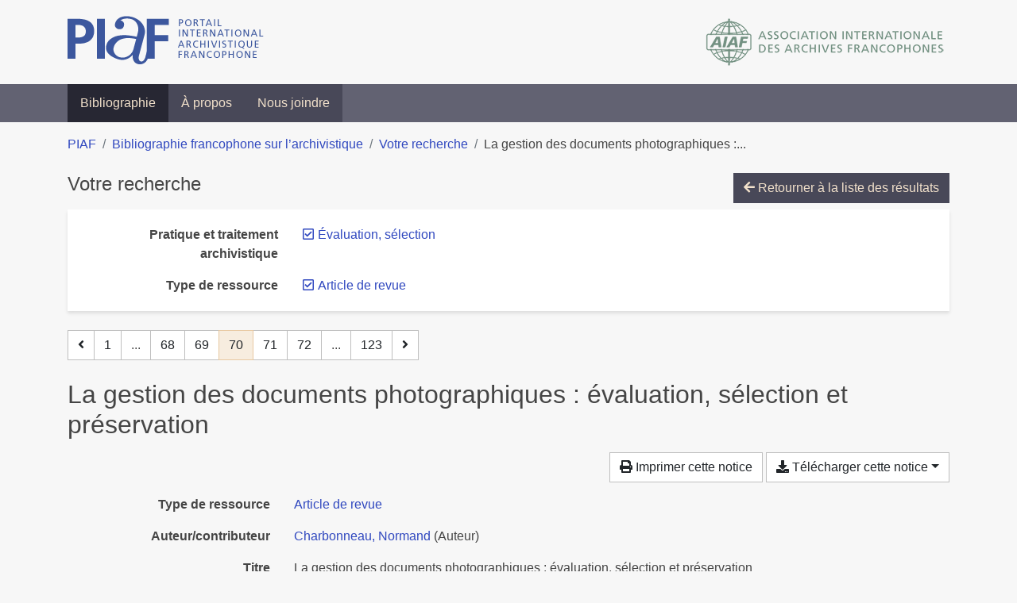

--- FILE ---
content_type: text/html; charset=utf-8
request_url: https://bibliopiaf.ebsi.umontreal.ca/bibliographie/?type=journalArticle&pratique-et-traitement-archivistique=7TJK2IYK&page=70&page-len=1&sort=title_desc
body_size: 5305
content:

<!doctype html>
<html lang="fr" class="no-js">
        <head >
                <meta charset="utf-8"> 
                <meta http-equiv="X-UA-Compatible" content="IE=edge">
    <meta name="viewport" content="width=device-width, initial-scale=1, shrink-to-fit=no">
    <meta name="generator" content="Kerko">
    <link rel="canonical" title="La gestion des documents photographiques : évaluation, sélection et préservation" href="https://bibliopiaf.ebsi.umontreal.ca/bibliographie/KRQ9SE4Y">
            <link rel="alternate" title="RIS" type="application/x-research-info-systems" href="/bibliographie/KRQ9SE4Y/export/ris">
            <link rel="alternate" title="BibTeX" type="application/x-bibtex" href="/bibliographie/KRQ9SE4Y/export/bibtex">
        <meta name="citation_title" content="La gestion des documents photographiques : évaluation, sélection et préservation">
        <meta name="citation_publication_date" content="1994">
        <meta name="citation_date" content="1994">
        <meta name="citation_year" content="1994">
        <meta name="citation_author" content="Charbonneau, Normand">
        <meta name="citation_volume" content="25">
        <meta name="citation_firstpage" content="3">
        <meta name="citation_lastpage" content="24">
        <meta name="citation_journal_title" content="Archives">
    <meta name="robots" content="noindex">
        <link rel="prev" href="/bibliographie/?type=journalArticle&pratique-et-traitement-archivistique=7TJK2IYK&page-len=1&sort=title_desc&page=69">
        <link rel="next" href="/bibliographie/?type=journalArticle&pratique-et-traitement-archivistique=7TJK2IYK&page-len=1&sort=title_desc&page=71">
            <title>La gestion des documents photographiques : évaluation, sélection et préservation | Bibliographie francophone sur l’archivistique</title>
    <link rel="stylesheet" href="/static/styles/main.css">

        <link rel="stylesheet" href="https://use.fontawesome.com/releases/v5.8.2/css/solid.css" integrity="sha384-ioUrHig76ITq4aEJ67dHzTvqjsAP/7IzgwE7lgJcg2r7BRNGYSK0LwSmROzYtgzs" crossorigin="anonymous">
        <link rel="stylesheet" href="https://use.fontawesome.com/releases/v5.8.2/css/regular.css" integrity="sha384-hCIN6p9+1T+YkCd3wWjB5yufpReULIPQ21XA/ncf3oZ631q2HEhdC7JgKqbk//4+" crossorigin="anonymous">
        <link rel="stylesheet" href="https://use.fontawesome.com/releases/v5.8.2/css/fontawesome.css" integrity="sha384-sri+NftO+0hcisDKgr287Y/1LVnInHJ1l+XC7+FOabmTTIK0HnE2ID+xxvJ21c5J" crossorigin="anonymous">
        <link rel="stylesheet" href="/bibliographie/static/kerko/css/styles.css?20230626"><script>
                    var re = new RegExp('(^|\\s)no-js(\\s|$)');
                    document.documentElement.className = document.documentElement.className.replace(re, '$1js$2');
                </script>
                    <!-- Global site tag (gtag.js) - Google Analytics -->
                    <script async src="https://www.googletagmanager.com/gtag/js?id=G-JFFPFP0YCG"></script>
                    <script>
                        window.dataLayer = window.dataLayer || [];
                        function gtag(){dataLayer.push(arguments);}
                        gtag('js', new Date());
                        gtag('config', 'G-JFFPFP0YCG');
                    </script>
    <link rel="icon" href="/static/images/favicon.ico">

        </head>
        <body >
        <header >
    <div class="container d-print-none">
        <div class="header-piaf d-flex flex-column flex-md-row justify-content-between">
            <a href="https://www.piaf-archives.org/" title="Portail international archivistique francophone">
                <img src="/static/images/logo-piaf.png" width="247" height="61" alt="Logo PIAF">
            </a>
            <a class="d-none d-md-block" href="https://www.piaf-archives.org/AIAF/association-internationale-des-archives-francophones"  title="Association internationale des archives francophones (AIAF)">
                <img src="/static/images/logo-aiaf-ff.png" width="313" height="66" alt="Logo Association internationale des archives francophones (AIAF)">
            </a>
        </div>
    </div>
    <nav class="navbar navbar-expand-md navbar-dark bg-dark d-print-none">
        <div class="container">
                <button class="navbar-toggler" type="button" data-toggle="collapse" data-target="#navbar-content" aria-controls="navbar-content" aria-expanded="false" aria-label="Basculer la navigation">
                    <span class="navbar-toggler-text">Menu</span><span class="navbar-toggler-icon"></span>
                </button>
                <div id="navbar-content" class="collapse navbar-collapse">
                    <ul class="navbar-nav justify-content-start">
    <li class="nav-item active">
        <a class="nav-link" href="/bibliographie/" >Bibliographie</a>
    </li>

    <li class="nav-item ">
        <a class="nav-link" href="/bibliographie/a-propos" >À propos</a>
    </li>

    <li class="nav-item ">
        <a class="nav-link" href="/bibliographie/nous-joindre" >Nous joindre</a>
    </li>

                    </ul>
                </div>
        </div>
    </nav>

        </header>
        <main class="container">
        
            <div class="row">
                <nav class="col d-print-none" aria-label="Fil d'Ariane">
                    <ol class="breadcrumb">
                        
            <li class="breadcrumb-item">
                <a href="https://www.piaf-archives.org/" >PIAF</a>
            </li>
            <li class="breadcrumb-item">
                <a href="/bibliographie/" >Bibliographie francophone sur l’archivistique</a>
            </li>
            <li class="breadcrumb-item">
                <a href="/bibliographie/?type=journalArticle&pratique-et-traitement-archivistique=7TJK2IYK&sort=title_desc&page=2" >Votre recherche</a>
            </li>
            <li class="breadcrumb-item active" aria-current="page">La gestion des documents photographiques :...</li>
                    </ol>
                </nav>
            </div>
                <div class="row">
                        <div class="col-12 ">
    <div class="mt-2 row">
        <h1 class="h4 col-auto mr-auto pr-1 d-inline d-print-none">Votre recherche</h1>
            <div class="col-auto ml-auto mb-2 pl-1 text-right d-print-none">
                <a class="btn btn-primary" href="/bibliographie/?type=journalArticle&pratique-et-traitement-archivistique=7TJK2IYK&sort=title_desc&page=2">
                    <span class="fas fa-arrow-left" aria-hidden="true"></span> Retourner à la liste des résultats
                </a>
            </div>
    </div>
            <div class="card breadbox mb-4 d-print-none">
                <div class="card-body">
            
            
            
        <div class="row">
            <div class="col-md-4 col-xl-3 font-weight-bold break-word text-md-right text-print-left">
                Pratique et traitement archivistique
            </div>
            <div class="col-md-8 col-xl-9">
        <ul class="list-unstyled mb-0"><li class="position-relative" style="margin-left:20px;"><a class="no-decorate" href="/bibliographie/?type=journalArticle&sort=title_desc" title="Retirer le filtre 'Évaluation, sélection'" aria-label="Retirer le filtre 'Évaluation, sélection'" rel="nofollow"><span class="far fa-check-square position-absolute" aria-hidden="true" style="margin-left:1px;top:-1px;left:-20px;line-height:1.5;"></span>
                    <span class="facet-item-label parent-decorate">Évaluation, sélection</span></a>
            
        </li>
        </ul>
            </div>
        </div>
            
            
            
            
            
            
            
            
        <div class="row">
            <div class="col-md-4 col-xl-3 font-weight-bold break-word text-md-right text-print-left">
                Type de ressource
            </div>
            <div class="col-md-8 col-xl-9">
        <ul class="list-unstyled mb-0"><li class="position-relative" style="margin-left:20px;"><a class="no-decorate" href="/bibliographie/?pratique-et-traitement-archivistique=7TJK2IYK&sort=title_desc" title="Retirer le filtre 'Article de revue'" aria-label="Retirer le filtre 'Article de revue'" rel="nofollow"><span class="far fa-check-square position-absolute" aria-hidden="true" style="margin-left:1px;top:-1px;left:-20px;line-height:1.5;"></span>
                    <span class="facet-item-label parent-decorate">Article de revue</span></a>
            
        </li>
        </ul>
            </div>
        </div>
            
            
            
                </div>
            </div>
    <nav class="mb-4 d-print-none" aria-label="Pagination des résultats de recherche">
        <div class="d-none d-md-block">
            <ul class="pagination mb-0 flex-wrap">
                    
    <li class="page-item">
        <a class="page-link" href="/bibliographie/?type=journalArticle&pratique-et-traitement-archivistique=7TJK2IYK&page-len=1&sort=title_desc&page=69" rel="prev" title="Page précédente" aria-label="Page précédente">
            <span class="fas fa-angle-left" aria-hidden="true"></span>
        </a>
    </li>
                    
    <li class="page-item">
        <a class="page-link" href="/bibliographie/?type=journalArticle&pratique-et-traitement-archivistique=7TJK2IYK&page-len=1&sort=title_desc" title="Page 1" aria-label="Page 1">1</a>
    </li>
                        
    <li class="page-item disabled" aria-hidden="true">
        <span class="page-link">...</span>
    </li>
                    
    <li class="page-item">
        <a class="page-link" href="/bibliographie/?type=journalArticle&pratique-et-traitement-archivistique=7TJK2IYK&page-len=1&sort=title_desc&page=68" title="Page 68" aria-label="Page 68">68</a>
    </li>
                    
    <li class="page-item">
        <a class="page-link" href="/bibliographie/?type=journalArticle&pratique-et-traitement-archivistique=7TJK2IYK&page-len=1&sort=title_desc&page=69" title="Page 69" aria-label="Page 69">69</a>
    </li>

                
    <li class="page-item active">
        <span class="page-link" aria-current="page" title="Page 70 (Page courante)" aria-label="Page 70 (Page courante)">70</span>
    </li>
                    
    <li class="page-item">
        <a class="page-link" href="/bibliographie/?type=journalArticle&pratique-et-traitement-archivistique=7TJK2IYK&page-len=1&sort=title_desc&page=71" title="Page 71" aria-label="Page 71">71</a>
    </li>
                    
    <li class="page-item">
        <a class="page-link" href="/bibliographie/?type=journalArticle&pratique-et-traitement-archivistique=7TJK2IYK&page-len=1&sort=title_desc&page=72" title="Page 72" aria-label="Page 72">72</a>
    </li>
                        
    <li class="page-item disabled" aria-hidden="true">
        <span class="page-link">...</span>
    </li>
                    
    <li class="page-item">
        <a class="page-link" href="/bibliographie/?type=journalArticle&pratique-et-traitement-archivistique=7TJK2IYK&page-len=1&sort=title_desc&page=123" title="Page 123 (Dernière page)" aria-label="Page 123 (Dernière page)">123</a>
    </li>
                    
    <li class="page-item">
        <a class="page-link" href="/bibliographie/?type=journalArticle&pratique-et-traitement-archivistique=7TJK2IYK&page-len=1&sort=title_desc&page=71" rel="next" title="Page suivante" aria-label="Page suivante">
            <span class="fas fa-angle-right" aria-hidden="true"></span>
        </a>
    </li>
            </ul>
        </div>
        <div class="d-md-none">
            <ul class="pagination mb-0 flex-wrap">
                    
    <li class="page-item">
        <a class="page-link" href="/bibliographie/?type=journalArticle&pratique-et-traitement-archivistique=7TJK2IYK&page-len=1&sort=title_desc&page=69" rel="prev" title="Page précédente" aria-label="Page précédente">
            <span class="fas fa-angle-left" aria-hidden="true"></span>
        </a>
    </li>

                <li class="page-item disabled">
                    <span class="page-link">Page 70 de 123</span>
                </li>
                    
    <li class="page-item">
        <a class="page-link" href="/bibliographie/?type=journalArticle&pratique-et-traitement-archivistique=7TJK2IYK&page-len=1&sort=title_desc&page=71" rel="next" title="Page suivante" aria-label="Page suivante">
            <span class="fas fa-angle-right" aria-hidden="true"></span>
        </a>
    </li>
            </ul>
        </div>
    </nav>
        <h2 class="my-3 clearfix">
La gestion des documents photographiques : évaluation, sélection et préservation</h2>
    <div class="mt-2 mb-4 item-content">
                    <div class="row my-2">
                        <div class="col-auto ml-auto text-right">
                                <div class="d-none d-md-inline-block d-print-none mb-2">
                                    <button id="print-link" class="btn btn-light" type="button">
                                        <span class="fas fa-print" aria-hidden="true"></span> Imprimer cette notice
                                    </button>
                                </div>
                                <div class="d-inline-block d-print-none mb-2">
                                    <div class="dropdown">
                                        <button class="btn btn-light dropdown-toggle" type="button" id="download-options" data-toggle="dropdown" aria-haspopup="true" aria-expanded="false">
                                            <span class="fas fa-download" aria-hidden="true"></span> Télécharger cette notice</button>
                                        <div class="dropdown-menu dropdown-menu-right dropdown-width-300" aria-labelledby="download-options">
                                                <a class="dropdown-item" href="/bibliographie/KRQ9SE4Y/export/ris" rel="alternate" type="application/x-research-info-systems" title="Télécharger au format RIS" aria-label="Télécharger au format RIS">RIS</a>
                                                <p class="px-4 text-muted">Format recommandé pour la plupart des logiciels de gestion de références bibliographiques</p>
                                                <a class="dropdown-item" href="/bibliographie/KRQ9SE4Y/export/bibtex" rel="alternate" type="application/x-bibtex" title="Télécharger au format BibTeX" aria-label="Télécharger au format BibTeX">BibTeX</a>
                                                <p class="px-4 text-muted">Format recommandé pour les logiciels spécialement conçus pour BibTeX</p>
                                        </div>
                                    </div>
                                </div>
                        </div>
                    </div>
        <div class="row mb-3 ">
            <div class="col-md-4 col-lg-3 font-weight-bold break-word text-md-right text-print-left">Type de ressource</div>
            <div class="col-md-8 col-lg-9 break-word ">
        <div class="list-no-bullets"><div class="position-relative"><a class="no-decorate" href="/bibliographie/?type=journalArticle" title="Chercher le type de ressource 'Article de revue'" aria-label="Chercher le type de ressource 'Article de revue'" rel="nofollow">
                    <span class="facet-item-label parent-decorate">Article de revue</span></a>
            
        </div>
        </div></div>
        </div>
                <div class="row mb-3">
                    <div class="col-md-4 col-lg-3 font-weight-bold break-word text-md-right text-print-left">Auteur/contributeur</div>
                    <div class="col-md-8 col-lg-9 break-word">
                        <ul class="list-unstyled mb-0">
                                <li><a href="/bibliographie/?creator=%22Charbonneau,+Normand%22" title="Chercher 'Charbonneau, Normand'" aria-label="Chercher 'Charbonneau, Normand'">Charbonneau, Normand</a>
                                        (Auteur)
                                </li>
                        </ul>
                    </div>
                </div>
        <div class="row mb-3 ">
            <div class="col-md-4 col-lg-3 font-weight-bold break-word text-md-right text-print-left">Titre</div>
            <div class="col-md-8 col-lg-9 break-word ">La gestion des documents photographiques : évaluation, sélection et préservation</div>
        </div>
        <div class="row mb-3 ">
            <div class="col-md-4 col-lg-3 font-weight-bold break-word text-md-right text-print-left">Publication</div>
            <div class="col-md-8 col-lg-9 break-word ">Archives</div>
        </div>
        <div class="row mb-3 ">
            <div class="col-md-4 col-lg-3 font-weight-bold break-word text-md-right text-print-left">Date</div>
            <div class="col-md-8 col-lg-9 break-word ">1994</div>
        </div>
        <div class="row mb-3 ">
            <div class="col-md-4 col-lg-3 font-weight-bold break-word text-md-right text-print-left">Volume</div>
            <div class="col-md-8 col-lg-9 break-word ">25</div>
        </div>
        <div class="row mb-3 ">
            <div class="col-md-4 col-lg-3 font-weight-bold break-word text-md-right text-print-left">Pages</div>
            <div class="col-md-8 col-lg-9 break-word ">3-24</div>
        </div>
        <div class="row mb-3 ">
            <div class="col-md-4 col-lg-3 font-weight-bold break-word text-md-right text-print-left">Référence</div>
            <div class="col-md-8 col-lg-9 break-word "><div class="card"><div class="card-body"><div class="csl-bib-body" style="line-height: 1.35; ">
  <div class="csl-entry">CHARBONNEAU, Normand. La gestion des documents photographiques&#x202F;: &#xE9;valuation, s&#xE9;lection et pr&#xE9;servation. <i>Archives</i>. 1994, Vol.&#xA0;25, p.&#xA0;3&#x2011;24</div>
</div></div></div></div>
        </div>
                    
        <div class="row mb-3">
            <div class="col-md-4 col-lg-3 font-weight-bold break-word text-md-right text-print-left">
                Pratique et traitement archivistique
            </div>
            <div class="col-md-8 col-lg-9 break-word">
        <ul class="list-unstyled mb-0"><li><a class="no-decorate" href="/bibliographie/?pratique-et-traitement-archivistique=7TJK2IYK" title="Chercher avec le filtre 'Évaluation, sélection'" aria-label="Chercher avec le filtre 'Évaluation, sélection'" rel="nofollow">
                    <span class="facet-item-label parent-decorate">Évaluation, sélection</span></a>
            
        </li><li><a class="no-decorate" href="/bibliographie/?pratique-et-traitement-archivistique=2A3IG9ZC" title="Chercher avec le filtre 'Protection, préservation et restauration'" aria-label="Chercher avec le filtre 'Protection, préservation et restauration'" rel="nofollow">
                    <span class="facet-item-label parent-decorate">Protection, préservation et restauration</span></a>
            
        </li>
        </ul>
            </div>
        </div>
                    
        <div class="row mb-3">
            <div class="col-md-4 col-lg-3 font-weight-bold break-word text-md-right text-print-left">
                Type et support d’archives
            </div>
            <div class="col-md-8 col-lg-9 break-word">
        <ul class="list-unstyled mb-0"><li><a class="no-decorate" href="/bibliographie/?type-et-support-d-archives=69YNGF56" title="Chercher avec le filtre 'Documents iconographiques'" aria-label="Chercher avec le filtre 'Documents iconographiques'" rel="nofollow">
                    <span class="facet-item-label parent-decorate">Documents iconographiques</span></a>
            
        </li>
        </ul>
            </div>
        </div>
        <div class="row mb-3 ">
            <div class="col-md-4 col-lg-3 font-weight-bold break-word text-md-right text-print-left">Lien vers cette notice</div>
            <div class="col-md-8 col-lg-9 break-word "><a rel="bookmark" title="Lien permanent vers cette notice bibliographique" href="https://bibliopiaf.ebsi.umontreal.ca/bibliographie/KRQ9SE4Y">https://bibliopiaf.ebsi.umontreal.ca/bibliographie/KRQ9SE4Y</a></div>
        </div>
    </div><span class='Z3988' title='url_ver=Z39.88-2004&amp;ctx_ver=Z39.88-2004&amp;rfr_id=info%3Asid%2Fzotero.org%3A2&amp;rft_val_fmt=info%3Aofi%2Ffmt%3Akev%3Amtx%3Ajournal&amp;rft.genre=article&amp;rft.atitle=La%20gestion%20des%20documents%20photographiques%20%3A%20%C3%A9valuation%2C%20s%C3%A9lection%20et%20pr%C3%A9servation&amp;rft.jtitle=Archives&amp;rft.volume=25&amp;rft.aufirst=Normand&amp;rft.aulast=Charbonneau&amp;rft.au=Normand%20Charbonneau&amp;rft.date=1994&amp;rft.pages=3-24&amp;rft.spage=3&amp;rft.epage=24'></span>

    <nav class="mb-4 d-print-none" aria-label="Pagination des résultats de recherche">
        <div class="d-none d-md-block">
            <ul class="pagination mb-0 flex-wrap">
                    
    <li class="page-item">
        <a class="page-link" href="/bibliographie/?type=journalArticle&pratique-et-traitement-archivistique=7TJK2IYK&page-len=1&sort=title_desc&page=69" rel="prev" title="Page précédente" aria-label="Page précédente">
            <span class="fas fa-angle-left" aria-hidden="true"></span>
        </a>
    </li>
                    
    <li class="page-item">
        <a class="page-link" href="/bibliographie/?type=journalArticle&pratique-et-traitement-archivistique=7TJK2IYK&page-len=1&sort=title_desc" title="Page 1" aria-label="Page 1">1</a>
    </li>
                        
    <li class="page-item disabled" aria-hidden="true">
        <span class="page-link">...</span>
    </li>
                    
    <li class="page-item">
        <a class="page-link" href="/bibliographie/?type=journalArticle&pratique-et-traitement-archivistique=7TJK2IYK&page-len=1&sort=title_desc&page=68" title="Page 68" aria-label="Page 68">68</a>
    </li>
                    
    <li class="page-item">
        <a class="page-link" href="/bibliographie/?type=journalArticle&pratique-et-traitement-archivistique=7TJK2IYK&page-len=1&sort=title_desc&page=69" title="Page 69" aria-label="Page 69">69</a>
    </li>

                
    <li class="page-item active">
        <span class="page-link" aria-current="page" title="Page 70 (Page courante)" aria-label="Page 70 (Page courante)">70</span>
    </li>
                    
    <li class="page-item">
        <a class="page-link" href="/bibliographie/?type=journalArticle&pratique-et-traitement-archivistique=7TJK2IYK&page-len=1&sort=title_desc&page=71" title="Page 71" aria-label="Page 71">71</a>
    </li>
                    
    <li class="page-item">
        <a class="page-link" href="/bibliographie/?type=journalArticle&pratique-et-traitement-archivistique=7TJK2IYK&page-len=1&sort=title_desc&page=72" title="Page 72" aria-label="Page 72">72</a>
    </li>
                        
    <li class="page-item disabled" aria-hidden="true">
        <span class="page-link">...</span>
    </li>
                    
    <li class="page-item">
        <a class="page-link" href="/bibliographie/?type=journalArticle&pratique-et-traitement-archivistique=7TJK2IYK&page-len=1&sort=title_desc&page=123" title="Page 123 (Dernière page)" aria-label="Page 123 (Dernière page)">123</a>
    </li>
                    
    <li class="page-item">
        <a class="page-link" href="/bibliographie/?type=journalArticle&pratique-et-traitement-archivistique=7TJK2IYK&page-len=1&sort=title_desc&page=71" rel="next" title="Page suivante" aria-label="Page suivante">
            <span class="fas fa-angle-right" aria-hidden="true"></span>
        </a>
    </li>
            </ul>
        </div>
        <div class="d-md-none">
            <ul class="pagination mb-0 flex-wrap">
                    
    <li class="page-item">
        <a class="page-link" href="/bibliographie/?type=journalArticle&pratique-et-traitement-archivistique=7TJK2IYK&page-len=1&sort=title_desc&page=69" rel="prev" title="Page précédente" aria-label="Page précédente">
            <span class="fas fa-angle-left" aria-hidden="true"></span>
        </a>
    </li>

                <li class="page-item disabled">
                    <span class="page-link">Page 70 de 123</span>
                </li>
                    
    <li class="page-item">
        <a class="page-link" href="/bibliographie/?type=journalArticle&pratique-et-traitement-archivistique=7TJK2IYK&page-len=1&sort=title_desc&page=71" rel="next" title="Page suivante" aria-label="Page suivante">
            <span class="fas fa-angle-right" aria-hidden="true"></span>
        </a>
    </li>
            </ul>
        </div>
    </nav>
                        </div>
                </div>
        </main>
    <footer class="footer-piaf">
        <div class="text-center pt-3 pb-2">
            <a class="footer-piaf__link" href="https://www.piaf-archives.org/" title="Portail international archivistique francophone">PIAF</a> &bullet; <a class="footer-piaf__link" href="/bibliographie/">Bibliographie francophone sur l’archivistique</a>
        </div>
        <div class="text-center py-3 d-print-none">
            <a href="https://www.piaf-archives.org/AIAF/association-internationale-des-archives-francophones"  title="Association internationale des archives francophones (AIAF)">
                <img class="d-inline my-4 mx-4" src="/static/images/logo-aiaf-d.png" width="294" height="110" alt="Logo Association internationale des archives francophones (AIAF)">
            </a>
            <a href="https://ebsi.umontreal.ca/" target="_blank" rel="noopener" title="École de bibliothéconomie et des sciences de l’information (EBSI)">
                <img class="d-inline my-4 mx-4" src="/static/images/logo-ebsi-b.png" width="263" height="100" alt="Logo École de bibliothéconomie et des sciences de l’information (EBSI)">
            </a>
        </div>
    </footer>

    
    <script type="text/javascript" src="/static/scripts/main.js"></script>

        <script src="/bibliographie/static/kerko/js/item.js?202008101934"></script>
            <script src="/bibliographie/static/kerko/js/print.js"></script>
        <script>
            history.replaceState({}, "", "/bibliographie/?type=journalArticle&pratique-et-traitement-archivistique=7TJK2IYK&page=70&page-len=1&sort=title_desc&id=KRQ9SE4Y");
        </script>
        </body>
</html>